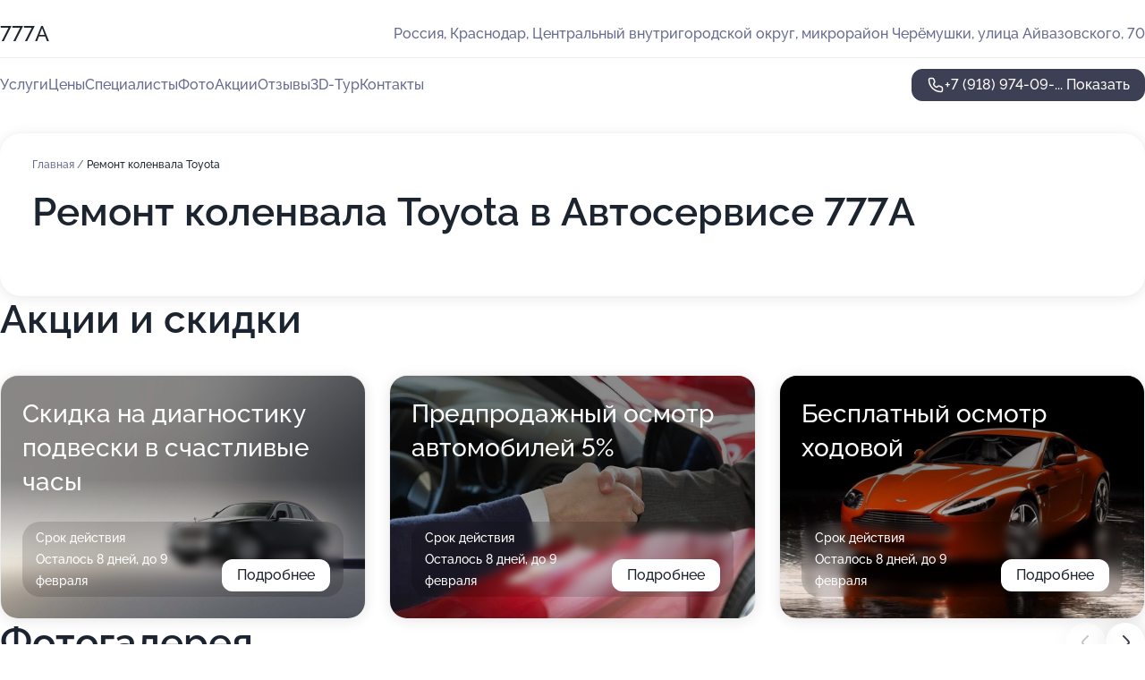

--- FILE ---
content_type: text/html; charset=utf-8
request_url: https://777a-auto.ru/service/remont_kolenvala-toyota/
body_size: 11577
content:
<!DOCTYPE html>
<html lang="ru">
<head>
	<meta http-equiv="Content-Type" content="text/html; charset=utf-8">
	<meta name="viewport" content="width=device-width,maximum-scale=1,initial-scale=1,user-scalable=0">
	<meta name="format-detection" content="telephone=no">
	<meta name="theme-color" content="#3D3F55">
	<meta name="description" content="Информация о&#160;Автосервисе 777А в&#160;Черемушках">
	<link rel="icon" type="image/png" href="/favicon.png">

	<title>Автосервис 777А в&#160;Черемушках (на&#160;улице Айвазовского)</title>

	<link nonce="FOaGWChaR1mg8X4vKDbOkxOu" href="//777a-auto.ru/build/lego2/lego2.css?v=bE2ZXU/+kbY" rel="stylesheet" >

		<script type="application/ld+json">{"@context":"http:\/\/schema.org","@type":"AutomotiveBusiness","name":"\u0410\u0432\u0442\u043e\u0441\u0435\u0440\u0432\u0438\u0441 777\u0410","address":{"@type":"PostalAddress","streetAddress":"\u0426\u0435\u043d\u0442\u0440\u0430\u043b\u044c\u043d\u044b\u0439 \u0432\u043d\u0443\u0442\u0440\u0438\u0433\u043e\u0440\u043e\u0434\u0441\u043a\u043e\u0439 \u043e\u043a\u0440\u0443\u0433, \u043c\u0438\u043a\u0440\u043e\u0440\u0430\u0439\u043e\u043d \u0427\u0435\u0440\u0451\u043c\u0443\u0448\u043a\u0438, \u0443\u043b\u0438\u0446\u0430 \u0410\u0439\u0432\u0430\u0437\u043e\u0432\u0441\u043a\u043e\u0433\u043e, 70","addressLocality":"\u041a\u0440\u0430\u0441\u043d\u043e\u0434\u0430\u0440"},"url":"https:\/\/777a-auto.ru\/","contactPoint":{"@type":"ContactPoint","telephone":"+7\u00a0(918)\u00a0974-09-46","contactType":"customer service","areaServed":"RU","availableLanguage":"Russian"},"image":"https:\/\/p0.zoon.ru\/preview\/KTnZFs9oGcCpKbbbj4MoJA\/2400x1500x75\/1\/3\/9\/original_5abb1c6ca53ac363ae0da9be_6734920c4681a0.45838596.jpg","aggregateRating":{"@type":"AggregateRating","ratingValue":4.7,"worstRating":1,"bestRating":5,"reviewCount":16}}</script>
		<script nonce="FOaGWChaR1mg8X4vKDbOkxOu">
		window.js_base = '/js.php';
	</script>

	</head>
<body >
	 <header id="header" class="header" data-organization-id="5abb1c6ca53ac363ae0da9be">
	<div class="wrapper">
		<div class="header-container" data-uitest="lego-header-block">
			<div class="header-menu-activator" data-target="header-menu-activator">
				<span class="header-menu-activator__icon"></span>
			</div>

			<div class="header-title">
				<a href="/">					777А
				</a>			</div>
			<div class="header-address text-3 text-secondary">Россия, Краснодар, Центральный внутригородской округ, микрорайон Черёмушки, улица Айвазовского, 70</div>

					</div>

		<nav class="nav" data-target="header-nav" data-uitest="lego-navigation-block">
			<ul>
									<li data-target="header-services">
						<svg class="svg-icons-services" ><use xlink:href="/build/lego2/icons.svg?v=twXxpJO2KYk#services"></use></svg>
						<a data-target="header-nav-link" href="https://777a-auto.ru/services/" data-za="{&quot;ev_label&quot;:&quot;all_service&quot;}">Услуги</a>
					</li>
									<li data-target="header-prices">
						<svg class="svg-icons-prices" ><use xlink:href="/build/lego2/icons.svg?v=twXxpJO2KYk#prices"></use></svg>
						<a data-target="header-nav-link" href="https://777a-auto.ru/price/" data-za="{&quot;ev_label&quot;:&quot;price&quot;}">Цены</a>
					</li>
									<li data-target="header-specialists">
						<svg class="svg-icons-specialists" ><use xlink:href="/build/lego2/icons.svg?v=twXxpJO2KYk#specialists"></use></svg>
						<a data-target="header-nav-link" href="https://777a-auto.ru/#specialists" data-za="{&quot;ev_label&quot;:&quot;org_prof&quot;}">Специалисты</a>
					</li>
									<li data-target="header-photo">
						<svg class="svg-icons-photo" ><use xlink:href="/build/lego2/icons.svg?v=twXxpJO2KYk#photo"></use></svg>
						<a data-target="header-nav-link" href="https://777a-auto.ru/#photos" data-za="{&quot;ev_label&quot;:&quot;photos&quot;}">Фото</a>
					</li>
									<li data-target="header-offers">
						<svg class="svg-icons-offers" ><use xlink:href="/build/lego2/icons.svg?v=twXxpJO2KYk#offers"></use></svg>
						<a data-target="header-nav-link" href="https://777a-auto.ru/#offers" data-za="{&quot;ev_label&quot;:&quot;offer&quot;}">Акции</a>
					</li>
									<li data-target="header-reviews">
						<svg class="svg-icons-reviews" ><use xlink:href="/build/lego2/icons.svg?v=twXxpJO2KYk#reviews"></use></svg>
						<a data-target="header-nav-link" href="https://777a-auto.ru/#reviews" data-za="{&quot;ev_label&quot;:&quot;reviews&quot;}">Отзывы</a>
					</li>
									<li data-target="header-tour3d">
						<svg class="svg-icons-tour3d" ><use xlink:href="/build/lego2/icons.svg?v=twXxpJO2KYk#tour3d"></use></svg>
						<a data-target="header-nav-link" href="https://777a-auto.ru/#tour3d" data-za="{&quot;ev_label&quot;:&quot;tour3d&quot;}">3D-Тур</a>
					</li>
									<li data-target="header-contacts">
						<svg class="svg-icons-contacts" ><use xlink:href="/build/lego2/icons.svg?v=twXxpJO2KYk#contacts"></use></svg>
						<a data-target="header-nav-link" href="https://777a-auto.ru/#contacts" data-za="{&quot;ev_label&quot;:&quot;contacts&quot;}">Контакты</a>
					</li>
							</ul>

			<div class="header-controls">
				<div class="header-controls__wrapper">
					<a
	href="tel:+79189740946"
	class="phone-button button button--primary button--36 icon--20"
	data-phone="+7 (918) 974-09-46"
	data-za="{&quot;ev_sourceType&quot;:&quot;&quot;,&quot;ev_sourceId&quot;:&quot;5abb1c6ca53ac363ae0da9be.0c97&quot;,&quot;object_type&quot;:&quot;organization&quot;,&quot;object_id&quot;:&quot;5abb1c6ca53ac363ae0da9be.0c97&quot;,&quot;ev_label&quot;:&quot;premium_no_calls&quot;,&quot;ev_category&quot;:&quot;phone_o&quot;}">
	<svg class="svg-icons-phone" ><use xlink:href="/build/lego2/icons.svg?v=twXxpJO2KYk#phone"></use></svg>
			<div data-target="show-phone-number">
			+7 (918) 974-09-...
			<span data-target="phone-button-show">Показать</span>
		</div>
	</a>


									</div>

							</div>

			<div class="header-nav-address">
				
				<div class="header-block text-3 text-center text-secondary">Россия, Краснодар, Центральный внутригородской округ, микрорайон Черёмушки, улица Айвазовского, 70</div>
			</div>
		</nav>
	</div>
</header>
<div class="header-placeholder"></div>

<div class="contacts-panel" id="contacts-panel">
	

	<div class="contacts-panel-wrapper">
								<a href="tel:+79189740946" class="contacts-panel-icon" data-phone="+7 (918) 974-09-46" data-za="{&quot;ev_sourceType&quot;:&quot;nav_panel&quot;,&quot;ev_sourceId&quot;:&quot;5abb1c6ca53ac363ae0da9be.0c97&quot;,&quot;object_type&quot;:&quot;organization&quot;,&quot;object_id&quot;:&quot;5abb1c6ca53ac363ae0da9be.0c97&quot;,&quot;ev_label&quot;:&quot;premium_no_calls&quot;,&quot;ev_category&quot;:&quot;phone_o&quot;}">
				<svg class="svg-icons-phone_filled" ><use xlink:href="/build/lego2/icons.svg?v=twXxpJO2KYk#phone_filled"></use></svg>
			</a>
						</div>
</div>

<script nonce="FOaGWChaR1mg8X4vKDbOkxOu" type="module">
	import { initContactsPanel } from '//777a-auto.ru/build/lego2/lego2.js?v=q3BPK5dzBCA';

	initContactsPanel(document.getElementById('contacts-panel'));
</script>


<script nonce="FOaGWChaR1mg8X4vKDbOkxOu" type="module">
	import { initHeader } from '//777a-auto.ru/build/lego2/lego2.js?v=q3BPK5dzBCA';

	initHeader(document.getElementById('header'));
</script>
 	<main class="main-container">
		<div class="wrapper section-wrapper">
			<div class="service-description__wrapper">
	<section class="service-description section-block">
		<div class="page-breadcrumbs">
			<div class="breadcrumbs">
			<span>
							<a href="https://777a-auto.ru/">
					Главная
				</a>
						/		</span>
			<span class="active">
							Ремонт коленвала Toyota
								</span>
	</div>

		</div>
					<script nonce="FOaGWChaR1mg8X4vKDbOkxOu" type="application/ld+json">{"@context":"http:\/\/schema.org","@type":"BreadcrumbList","itemListElement":[{"@type":"ListItem","position":1,"item":{"name":"\u0413\u043b\u0430\u0432\u043d\u0430\u044f","@id":"https:\/\/777a-auto.ru\/"}}]}</script>
		
		<div class="service-description-title">
			<h1 class="page-title">Ремонт коленвала Toyota в Автосервисе 777А</h1>
			<div class="service-description-title__price">
							</div>
		</div>

		<div class="service-description__text collapse collapse--text-3">
			<div class="collapse__overflow">
				<div class="collapse__text"><p> </p></div>
			</div>
		</div>
	</section>

	</div>
<section class="offers" id="offers" data-uitest="lego-offers-block">
	<div class="section-block__title flex flex--sb">
		<h2 class="text-h2">
			Акции и скидки
		</h2>

		<div class="slider__navigation" data-target="slider-navigation">
			<button class="slider__control prev" data-target="slider-prev">
				<svg class="svg-icons-arrow" ><use xlink:href="/build/lego2/icons.svg?v=twXxpJO2KYk#arrow"></use></svg>
			</button>
			<button class="slider__control next" data-target="slider-next">
				<svg class="svg-icons-arrow" ><use xlink:href="/build/lego2/icons.svg?v=twXxpJO2KYk#arrow"></use></svg>
			</button>
		</div>
	</div>

	<div class="offers__list" data-target="slider-container">
		<div class="offers__slider swiper-wrapper">
							<div data-offer-id="5aceedaa62193470092a72e8" data-sid="5aceedaa62193470092a72e8.40cb" class="offers-item swiper-slide text-white">
					<img
						class="offers-item__image"
						src="https://p0.zoon.ru/2/6/5aceecb2ea77b061665dfc8d_5aceeda80eb01.jpg"
						loading="lazy"
						alt="">
					<div class="offers-item__container">
						<div class="offers-item__name text-5">Скидка на диагностику подвески в счастливые часы</div>
						<div class="offers-item__bottom">
							<div>
								<div>
									Срок действия
								</div>
								<div>Осталось 8 дней, до 9 февраля</div>
							</div>
							<button class="button offers-item__button button--36">Подробнее</button>
						</div>
					</div>
				</div>
							<div data-offer-id="5ed797aadf855577bb0de6e7" data-sid="5ed797aadf855577bb0de6e7.f223" class="offers-item swiper-slide text-white">
					<img
						class="offers-item__image"
						src="https://p0.zoon.ru/8/7/5ed796839c6e0a09a44bd073_5ed797a80c6af.jpg"
						loading="lazy"
						alt="">
					<div class="offers-item__container">
						<div class="offers-item__name text-5">Предпродажный осмотр автомобилей 5%</div>
						<div class="offers-item__bottom">
							<div>
								<div>
									Срок действия
								</div>
								<div>Осталось 8 дней, до 9 февраля</div>
							</div>
							<button class="button offers-item__button button--36">Подробнее</button>
						</div>
					</div>
				</div>
							<div data-offer-id="5ace2d9fd639801c54283835" data-sid="5ace2d9fd639801c54283835.ed45" class="offers-item swiper-slide text-white">
					<img
						class="offers-item__image"
						src="https://p2.zoon.ru/f/a/5ace2a2ad6398014e5651aa5_5ace2d983b8b4.jpg"
						loading="lazy"
						alt="">
					<div class="offers-item__container">
						<div class="offers-item__name text-5">Бесплатный осмотр ходовой</div>
						<div class="offers-item__bottom">
							<div>
								<div>
									Срок действия
								</div>
								<div>Осталось 8 дней, до 9 февраля</div>
							</div>
							<button class="button offers-item__button button--36">Подробнее</button>
						</div>
					</div>
				</div>
											</div>

		<div class="slider__pagination" data-target="slider-pagination"></div>
	</div>
</section>
<script nonce="FOaGWChaR1mg8X4vKDbOkxOu" type="module">
	import { initOffers } from '//777a-auto.ru/build/lego2/lego2.js?v=q3BPK5dzBCA';

	const node = document.getElementById('offers');

	initOffers(node, { organizationId: '5abb1c6ca53ac363ae0da9be' });
</script>
<section class="photo-section" id="photos" data-uitest="lego-gallery-block">
	<div class="section-block__title flex flex--sb">
		<h2 class="text-h2">Фотогалерея</h2>

					<div class="slider__navigation" data-target="slider-navigation">
				<button class="slider__control prev" data-target="slider-prev">
					<svg class="svg-icons-arrow" ><use xlink:href="/build/lego2/icons.svg?v=twXxpJO2KYk#arrow"></use></svg>
				</button>
				<button class="slider__control next" data-target="slider-next">
					<svg class="svg-icons-arrow" ><use xlink:href="/build/lego2/icons.svg?v=twXxpJO2KYk#arrow"></use></svg>
				</button>
			</div>
			</div>

	<div class="section-block__slider" data-target="slider-container" data-total="18" data-owner-type="organization" data-owner-id="5abb1c6ca53ac363ae0da9be">
		<div class="photo-section__slider swiper-wrapper">
						<div class="photo-section__slide swiper-slide" data-id="6734920c6616aad7010f0283" data-target="photo-slide-item" data-index="0">
				<img src="https://p0.zoon.ru/preview/RDlHhuLtbV3iIqSUh0e8qg/1067x800x85/1/3/9/original_5abb1c6ca53ac363ae0da9be_6734920c4681a0.45838596.jpg" loading="lazy" alt="">
			</div>
						<div class="photo-section__slide swiper-slide" data-id="673492090f197fdd200ad4bf" data-target="photo-slide-item" data-index="1">
				<img src="https://p2.zoon.ru/preview/TfFgRkwTpR6eoc-TZJGSiQ/1067x800x85/1/8/b/original_5abb1c6ca53ac363ae0da9be_67349209b9f407.48179262.jpg" loading="lazy" alt="">
			</div>
						<div class="photo-section__slide swiper-slide" data-id="6734921266817ae5220c384a" data-target="photo-slide-item" data-index="2">
				<img src="https://p1.zoon.ru/preview/jL7-TUFycOmD10H8ctOYCg/1067x800x85/1/c/4/original_5abb1c6ca53ac363ae0da9be_67349212ced353.61984884.jpg" loading="lazy" alt="">
			</div>
						<div class="photo-section__slide swiper-slide" data-id="6734920f1176b5ab2b0d0e21" data-target="photo-slide-item" data-index="3">
				<img src="https://p2.zoon.ru/preview/mUcmWHQO-_KZWiVYccUSVQ/450x800x85/1/6/8/original_5abb1c6ca53ac363ae0da9be_6734920fcff228.01049373.jpg" loading="lazy" alt="">
			</div>
						<div class="photo-section__slide swiper-slide" data-id="63792893f7882842750a1821" data-target="photo-slide-item" data-index="4">
				<img src="https://p0.zoon.ru/preview/sN4xWMqmqdB700M97gscbQ/1067x800x85/1/a/c/original_5abb1c6ca53ac363ae0da9c0_637928934c23a9.47031276.jpg" loading="lazy" alt="">
			</div>
						<div class="photo-section__slide swiper-slide" data-id="637928913f78d35dc90e4f5c" data-target="photo-slide-item" data-index="5">
				<img src="https://p1.zoon.ru/preview/OSYkJSjUkcLN85RxV5pHcw/1067x800x85/1/1/c/original_5abb1c6ca53ac363ae0da9c0_637928918243a6.58552163.jpg" loading="lazy" alt="">
			</div>
						<div class="photo-section__slide swiper-slide" data-id="63792890e00581d5ea0f0903" data-target="photo-slide-item" data-index="6">
				<img src="https://p0.zoon.ru/preview/PkejvFXIjyM-VTy-CNaS0A/1067x800x85/1/a/5/original_5abb1c6ca53ac363ae0da9c0_63792890a220e7.38220858.jpg" loading="lazy" alt="">
			</div>
						<div class="photo-section__slide swiper-slide" data-id="6734920ecbc6e567ec0a7e2a" data-target="photo-slide-item" data-index="7">
				<img src="https://p0.zoon.ru/preview/Nl_SUrZgcB3x0RbVbcaQgA/1067x800x85/1/c/4/original_5abb1c6ca53ac363ae0da9be_6734920e6783c5.34408805.jpg" loading="lazy" alt="">
			</div>
						<div class="photo-section__slide swiper-slide" data-id="637928920e35aa5cdc072d01" data-target="photo-slide-item" data-index="8">
				<img src="https://p1.zoon.ru/preview/xmkkw-yjMUvWsBBa3AbrLQ/600x800x85/1/4/8/original_5abb1c6ca53ac363ae0da9c0_6379289259a944.00749546.jpg" loading="lazy" alt="">
			</div>
						<div class="photo-section__slide swiper-slide" data-id="63792892f9f52b60a8063e71" data-target="photo-slide-item" data-index="9">
				<img src="https://p2.zoon.ru/preview/wP0slTf-1-dlmwHbIcFSLQ/1067x800x85/1/2/2/original_5abb1c6ca53ac363ae0da9c0_63792892d289c7.49324376.jpg" loading="lazy" alt="">
			</div>
						<div class="photo-section__slide swiper-slide" data-id="63792894ca0df3d1bc0f20aa" data-target="photo-slide-item" data-index="10">
				<img src="https://p2.zoon.ru/preview/cSED0ISyJ8abSqSVSoyWyg/1067x800x85/1/6/3/original_5abb1c6ca53ac363ae0da9c0_63792894001499.84672520.jpg" loading="lazy" alt="">
			</div>
						<div class="photo-section__slide swiper-slide" data-id="6379289490adf32a660a98c8" data-target="photo-slide-item" data-index="11">
				<img src="https://p0.zoon.ru/preview/qt-6ZLlReT1ir0D_WQVVKg/600x800x85/1/d/1/original_5abb1c6ca53ac363ae0da9c0_63792894690737.33190437.jpg" loading="lazy" alt="">
			</div>
						<div class="photo-section__slide swiper-slide" data-id="63792a8c5ac4d5f283077289" data-target="photo-slide-item" data-index="12">
				<img src="https://p2.zoon.ru/preview/XMd9xDYnnlSuJaOzgfH4gg/600x800x85/1/8/d/original_5abb1c6ca53ac363ae0da9c0_63792a8c1b7a84.63781203.jpg" loading="lazy" alt="">
			</div>
						<div class="photo-section__slide swiper-slide" data-id="63792a8c0330b756f203e623" data-target="photo-slide-item" data-index="13">
				<img src="https://p0.zoon.ru/preview/Lsh0wTGTQpHawkIEegyMyQ/1067x800x85/1/7/a/original_5abb1c6ca53ac363ae0da9c0_63792a8c6e5605.40924707.jpg" loading="lazy" alt="">
			</div>
						<div class="photo-section__slide swiper-slide" data-id="63792a8ca86711ea36032584" data-target="photo-slide-item" data-index="14">
				<img src="https://p1.zoon.ru/preview/OHUw0O2PRG-OFR_PJdN6Sw/1067x800x85/1/8/8/original_5abb1c6ca53ac363ae0da9c0_63792a8c9a17e3.62735010.jpg" loading="lazy" alt="">
			</div>
						<div class="photo-section__slide swiper-slide" data-id="63792a8d3297009985060e11" data-target="photo-slide-item" data-index="15">
				<img src="https://p0.zoon.ru/preview/wmSIQ0YblGbkPHIjxv0fPw/1064x800x85/1/f/8/original_5abb1c6ca53ac363ae0da9c0_63792a8d4ff054.08082655.jpg" loading="lazy" alt="">
			</div>
						<div class="photo-section__slide swiper-slide" data-id="63792a8d9cde1398560ee1bb" data-target="photo-slide-item" data-index="16">
				<img src="https://p2.zoon.ru/preview/0K_20Flp-cplIjqG1Hnh-Q/1067x800x85/1/d/7/original_5abb1c6ca53ac363ae0da9c0_63792a8da195e7.86183031.jpg" loading="lazy" alt="">
			</div>
						<div class="photo-section__slide swiper-slide" data-id="67349211b3f0af9e980b1f72" data-target="photo-slide-item" data-index="17">
				<img src="https://p0.zoon.ru/preview/d-eXQnw26BWs0RECzjFutA/1067x800x85/1/8/9/original_5abb1c6ca53ac363ae0da9be_673492114b55e8.18913803.jpg" loading="lazy" alt="">
			</div>
					</div>
	</div>

	<div class="slider__pagination" data-target="slider-pagination"></div>
</section>

<script nonce="FOaGWChaR1mg8X4vKDbOkxOu" type="module">
	import { initPhotos } from '//777a-auto.ru/build/lego2/lego2.js?v=q3BPK5dzBCA';

	const node = document.getElementById('photos');
	initPhotos(node);
</script>
<section class="reviews-section section-block" id="reviews" data-uitest="lego-reviews-block">
	<div class="section-block__title flex flex--sb">
		<h2 class="text-h2">
			Отзывы
		</h2>

				<div class="slider__navigation" data-target="slider-navigation">
			<button class="slider__control prev" data-target="slider-prev">
				<svg class="svg-icons-arrow" ><use xlink:href="/build/lego2/icons.svg?v=twXxpJO2KYk#arrow"></use></svg>
			</button>
			<button class="slider__control next" data-target="slider-next">
				<svg class="svg-icons-arrow" ><use xlink:href="/build/lego2/icons.svg?v=twXxpJO2KYk#arrow"></use></svg>
			</button>
		</div>
			</div>

	<div class="reviews-section__list" data-target="slider-container">
		<div class="reviews-section__slider swiper-wrapper" data-target="review-section-slides">
							<div
	class="reviews-section-item swiper-slide "
	data-id="684c001fadf8a0a7cc0c5f62"
	data-owner-id="5abb1c6ca53ac363ae0da9be"
	data-target="review">
	<div  class="flex flex--center-y gap-12">
		<div class="reviews-section-item__avatar">
										<svg class="svg-icons-user" ><use xlink:href="/build/lego2/icons.svg?v=twXxpJO2KYk#user"></use></svg>
					</div>
		<div class="reviews-section-item__head">
			<div class="reviews-section-item__head-top flex flex--center-y gap-16">
				<div class="flex flex--center-y gap-8">
										<div class="stars stars--16" style="--rating: 5">
						<div class="stars__rating">
							<div class="stars stars--filled"></div>
						</div>
					</div>
					<div class="reviews-section-item__mark text-3">
						5,0
					</div>
				</div>
											</div>

			<div class="reviews-section-item__name text-3 fade">
				Юсиф Алиев
			</div>
		</div>
	</div>
					<div class="reviews-section-item__descr collapse collapse--text-2 mt-8">
			<div class="collapse__overflow">
				<div class="collapse__text">
																										<div>
							<span class="reviews-section-item__text-title">Комментарий:</span>
							Обращаюсь в &quot;777А&quot; уже не первый раз — и каждый раз всё на уровне. Недавно делали полную диагностику и замену ГРМ — всё чётко, по регламенту и без лишних навязываний. Отдельный плюс — в наличии были все нужные запчасти, ждать ничего не пришлось. Рекомендую!
						</div>
									</div>
			</div>
		</div>
			<div class="reviews-section-item__date text-2 text-secondary mt-8">
		13 июня 2025 Отзыв взят с сайта Zoon.ru
	</div>
</div>

							<div
	class="reviews-section-item swiper-slide "
	data-id="684bf0b582fa867d04033527"
	data-owner-id="5abb1c6ca53ac363ae0da9be"
	data-target="review">
	<div  class="flex flex--center-y gap-12">
		<div class="reviews-section-item__avatar">
										<svg class="svg-icons-user" ><use xlink:href="/build/lego2/icons.svg?v=twXxpJO2KYk#user"></use></svg>
					</div>
		<div class="reviews-section-item__head">
			<div class="reviews-section-item__head-top flex flex--center-y gap-16">
				<div class="flex flex--center-y gap-8">
										<div class="stars stars--16" style="--rating: 5">
						<div class="stars__rating">
							<div class="stars stars--filled"></div>
						</div>
					</div>
					<div class="reviews-section-item__mark text-3">
						5,0
					</div>
				</div>
											</div>

			<div class="reviews-section-item__name text-3 fade">
				Иван Пучков
			</div>
		</div>
	</div>
					<div class="reviews-section-item__descr collapse collapse--text-2 mt-8">
			<div class="collapse__overflow">
				<div class="collapse__text">
																<div>
							<span class="reviews-section-item__text-title">Преимущества:</span> После ДТП привёз машину на кузовной ремонт — замена крыла и покраска. Подобрали цвет точно, никаких отличий. Лак положили ровно, без шагрени. Плюс сделали локальную полировку царапин, хоть я и не просил — просто как бонус. Спасибо за подход! Автомобиль как новый.
						</div>
																			</div>
			</div>
		</div>
			<div class="reviews-section-item__date text-2 text-secondary mt-8">
		13 июня 2025 Отзыв взят с сайта Zoon.ru
	</div>
</div>

							<div
	class="reviews-section-item swiper-slide "
	data-id="6847354c27fde7630f031c39"
	data-owner-id="5abb1c6ca53ac363ae0da9be"
	data-target="review">
	<div  class="flex flex--center-y gap-12">
		<div class="reviews-section-item__avatar">
										<svg class="svg-icons-user" ><use xlink:href="/build/lego2/icons.svg?v=twXxpJO2KYk#user"></use></svg>
					</div>
		<div class="reviews-section-item__head">
			<div class="reviews-section-item__head-top flex flex--center-y gap-16">
				<div class="flex flex--center-y gap-8">
										<div class="stars stars--16" style="--rating: 5">
						<div class="stars__rating">
							<div class="stars stars--filled"></div>
						</div>
					</div>
					<div class="reviews-section-item__mark text-3">
						5,0
					</div>
				</div>
											</div>

			<div class="reviews-section-item__name text-3 fade">
				Omagad
			</div>
		</div>
	</div>
					<div class="reviews-section-item__descr collapse collapse--text-2 mt-8">
			<div class="collapse__overflow">
				<div class="collapse__text">
																<div>
							<span class="reviews-section-item__text-title">Преимущества:</span> Отдавал машину на покраску двери, переднего бампера и дисков. Всё сделали аккуратно, без отличий от заводской покраски — цвет подобрали идеально. По срокам не затянули, отдали даже чуть раньше, чем обещали. Видно, что мастера опытные, работают на результат, а не тяп-ляп. Диски вообще как новые стали. Очень доволен, рекомендую!
						</div>
																					<div>
							<span class="reviews-section-item__text-title">Комментарий:</span>
							Отдавал машину на покраску двери, переднего бампера и дисков. Всё сделали аккуратно, без отличий от заводской покраски — цвет подобрали идеально. По срокам не затянули, отдали даже чуть раньше, чем обещали. Видно, что мастера опытные, работают на результат, а не тяп-ляп. Диски вообще как новые стали. Очень доволен, рекомендую!
						</div>
									</div>
			</div>
		</div>
			<div class="reviews-section-item__date text-2 text-secondary mt-8">
		9 июня 2025 Отзыв взят с сайта Zoon.ru
	</div>
</div>

							<div
	class="reviews-section-item swiper-slide "
	data-id="6843df28bf7ac58f300e77eb"
	data-owner-id="5abb1c6ca53ac363ae0da9be"
	data-target="review">
	<div  class="flex flex--center-y gap-12">
		<div class="reviews-section-item__avatar">
										<svg class="svg-icons-user" ><use xlink:href="/build/lego2/icons.svg?v=twXxpJO2KYk#user"></use></svg>
					</div>
		<div class="reviews-section-item__head">
			<div class="reviews-section-item__head-top flex flex--center-y gap-16">
				<div class="flex flex--center-y gap-8">
										<div class="stars stars--16" style="--rating: 5">
						<div class="stars__rating">
							<div class="stars stars--filled"></div>
						</div>
					</div>
					<div class="reviews-section-item__mark text-3">
						5,0
					</div>
				</div>
											</div>

			<div class="reviews-section-item__name text-3 fade">
				Глеб
			</div>
		</div>
	</div>
					<div class="reviews-section-item__descr collapse collapse--text-2 mt-8">
			<div class="collapse__overflow">
				<div class="collapse__text">
																										<div>
							<span class="reviews-section-item__text-title">Комментарий:</span>
							Делал вакуумный ремонт вмятины на двери без покраски — результат порадовал! Ничего не гнули и не шпаклевали, вытянули без следа. Всё быстро, профессионально и по цене адекватно. Машина как новенькая, будто и не было вмятины.
						</div>
									</div>
			</div>
		</div>
			<div class="reviews-section-item__date text-2 text-secondary mt-8">
		7 июня 2025 Отзыв взят с сайта Zoon.ru
	</div>
</div>

							<div
	class="reviews-section-item swiper-slide "
	data-id="684326014324501a8701e3ef"
	data-owner-id="5abb1c6ca53ac363ae0da9be"
	data-target="review">
	<div  class="flex flex--center-y gap-12">
		<div class="reviews-section-item__avatar">
										<div class="reviews-section-item__photo">
					<img src="https://p1.zoon.ru/1/8/6836ba5ee2ceabd7a701a0f2_6839fb343a3842.34258126.jpg" alt="" loading="lazy">
				</div>
					</div>
		<div class="reviews-section-item__head">
			<div class="reviews-section-item__head-top flex flex--center-y gap-16">
				<div class="flex flex--center-y gap-8">
										<div class="stars stars--16" style="--rating: 5">
						<div class="stars__rating">
							<div class="stars stars--filled"></div>
						</div>
					</div>
					<div class="reviews-section-item__mark text-3">
						5,0
					</div>
				</div>
											</div>

			<div class="reviews-section-item__name text-3 fade">
				Милана
			</div>
		</div>
	</div>
					<div class="reviews-section-item__descr collapse collapse--text-2 mt-8">
			<div class="collapse__overflow">
				<div class="collapse__text">
																<div>
							<span class="reviews-section-item__text-title">Преимущества:</span> Качество, быстрота
						</div>
																<div>
							<span class="reviews-section-item__text-title">Недостатки:</span> Нет
						</div>
																<div>
							<span class="reviews-section-item__text-title">Комментарий:</span>
							Обращалась в «777А» с проблемами по ходовой и рулевой — гремело, стучало, тянуло руль. Провели полную диагностику, быстро нашли причину и предложили конкретный план ремонта. Запчасти нашлись в наличии прямо у них, ничего ждать не пришлось. Через день уже ездила как на новой машине. Видно, что работают мастера, которые знают своё дело.
						</div>
									</div>
			</div>
		</div>
			<div class="reviews-section-item__date text-2 text-secondary mt-8">
		6 июня 2025 Отзыв взят с сайта Zoon.ru
	</div>
</div>

							<div
	class="reviews-section-item swiper-slide "
	data-id="6439e57ee0e8ec91f50adb24"
	data-owner-id="5abb1c6ca53ac363ae0da9be"
	data-target="review">
	<div  class="flex flex--center-y gap-12">
		<div class="reviews-section-item__avatar">
										<svg class="svg-icons-user" ><use xlink:href="/build/lego2/icons.svg?v=twXxpJO2KYk#user"></use></svg>
					</div>
		<div class="reviews-section-item__head">
			<div class="reviews-section-item__head-top flex flex--center-y gap-16">
				<div class="flex flex--center-y gap-8">
										<div class="stars stars--16" style="--rating: 5">
						<div class="stars__rating">
							<div class="stars stars--filled"></div>
						</div>
					</div>
					<div class="reviews-section-item__mark text-3">
						5,0
					</div>
				</div>
											</div>

			<div class="reviews-section-item__name text-3 fade">
				Александр
			</div>
		</div>
	</div>
					<div class="reviews-section-item__descr collapse collapse--text-2 mt-8">
			<div class="collapse__overflow">
				<div class="collapse__text">
					Регулировку клапанов сделали быстро, качественно и хорошо, потому что стало работать лучше. Я машину где-то к часу поставил в автосервис, а вечером уже забрал. Сотрудники хорошо общались со мной.
				</div>
			</div>
		</div>
			<div class="reviews-section-item__date text-2 text-secondary mt-8">
		15 апреля 2023 Отзыв взят с сайта Zoon.ru
	</div>
</div>

							<div
	class="reviews-section-item swiper-slide "
	data-id="641091cd7ca37aa65b09263f"
	data-owner-id="5abb1c6ca53ac363ae0da9be"
	data-target="review">
	<div  class="flex flex--center-y gap-12">
		<div class="reviews-section-item__avatar">
										<svg class="svg-icons-user" ><use xlink:href="/build/lego2/icons.svg?v=twXxpJO2KYk#user"></use></svg>
					</div>
		<div class="reviews-section-item__head">
			<div class="reviews-section-item__head-top flex flex--center-y gap-16">
				<div class="flex flex--center-y gap-8">
										<div class="stars stars--16" style="--rating: 5">
						<div class="stars__rating">
							<div class="stars stars--filled"></div>
						</div>
					</div>
					<div class="reviews-section-item__mark text-3">
						5,0
					</div>
				</div>
											</div>

			<div class="reviews-section-item__name text-3 fade">
				Александр
			</div>
		</div>
	</div>
					<div class="reviews-section-item__descr collapse collapse--text-2 mt-8">
			<div class="collapse__overflow">
				<div class="collapse__text">
					Мастер быстро, менее, чем за час, меня обслужил и хорошо все прям при мне сделал, то есть поменял собачки на дверях в автомобиле марки ВАЗ 2112 и поднял их, а также проверил, чтобы все работало, и отдал автомобиль.
				</div>
			</div>
		</div>
			<div class="reviews-section-item__date text-2 text-secondary mt-8">
		14 марта 2023 Отзыв взят с сайта Zoon.ru
	</div>
</div>

							<div
	class="reviews-section-item swiper-slide "
	data-id="63ef9098baafce3b9f0a365b"
	data-owner-id="5abb1c6ca53ac363ae0da9be"
	data-target="review">
	<div  class="flex flex--center-y gap-12">
		<div class="reviews-section-item__avatar">
										<svg class="svg-icons-user" ><use xlink:href="/build/lego2/icons.svg?v=twXxpJO2KYk#user"></use></svg>
					</div>
		<div class="reviews-section-item__head">
			<div class="reviews-section-item__head-top flex flex--center-y gap-16">
				<div class="flex flex--center-y gap-8">
										<div class="stars stars--16" style="--rating: 5">
						<div class="stars__rating">
							<div class="stars stars--filled"></div>
						</div>
					</div>
					<div class="reviews-section-item__mark text-3">
						5,0
					</div>
				</div>
											</div>

			<div class="reviews-section-item__name text-3 fade">
				Максим
			</div>
		</div>
	</div>
					<div class="reviews-section-item__descr collapse collapse--text-2 mt-8">
			<div class="collapse__overflow">
				<div class="collapse__text">
					Мастер терпеливо выслушал мои замечания, установил видеорегистратор от блока предохранителя на автомобиле. Автосервис близко находится.
				</div>
			</div>
		</div>
			<div class="reviews-section-item__date text-2 text-secondary mt-8">
		17 февраля 2023 Отзыв взят с сайта Zoon.ru
	</div>
</div>

							<div
	class="reviews-section-item swiper-slide "
	data-id="5bf0322b08eb7052403b9216"
	data-owner-id="5abb1c6ca53ac363ae0da9be"
	data-target="review">
	<div  class="flex flex--center-y gap-12">
		<div class="reviews-section-item__avatar">
										<svg class="svg-icons-user" ><use xlink:href="/build/lego2/icons.svg?v=twXxpJO2KYk#user"></use></svg>
					</div>
		<div class="reviews-section-item__head">
			<div class="reviews-section-item__head-top flex flex--center-y gap-16">
				<div class="flex flex--center-y gap-8">
										<div class="stars stars--16" style="--rating: 4">
						<div class="stars__rating">
							<div class="stars stars--filled"></div>
						</div>
					</div>
					<div class="reviews-section-item__mark text-3">
						4,0
					</div>
				</div>
											</div>

			<div class="reviews-section-item__name text-3 fade">
				Денис
			</div>
		</div>
	</div>
					<div class="reviews-section-item__descr collapse collapse--text-2 mt-8">
			<div class="collapse__overflow">
				<div class="collapse__text">
					В целом неплохой сервис. Работой остался доволен. Ценник средний по рынку. Из плюсов - быстрая работа, приемлемая цена. Из минусов - грязновато, мало места(1 бокс и очень тесный), нет места для отдыха клиенту.
				</div>
			</div>
		</div>
			<div class="reviews-section-item__date text-2 text-secondary mt-8">
		17 ноября 2018 Отзыв взят с сайта Zoon.ru
	</div>
</div>

							<div
	class="reviews-section-item swiper-slide "
	data-id="5adad1e634878349354996d7"
	data-owner-id="5abb1c6ca53ac363ae0da9be"
	data-target="review">
	<div  class="flex flex--center-y gap-12">
		<div class="reviews-section-item__avatar">
										<svg class="svg-icons-user" ><use xlink:href="/build/lego2/icons.svg?v=twXxpJO2KYk#user"></use></svg>
					</div>
		<div class="reviews-section-item__head">
			<div class="reviews-section-item__head-top flex flex--center-y gap-16">
				<div class="flex flex--center-y gap-8">
										<div class="stars stars--16" style="--rating: 5">
						<div class="stars__rating">
							<div class="stars stars--filled"></div>
						</div>
					</div>
					<div class="reviews-section-item__mark text-3">
						5,0
					</div>
				</div>
											</div>

			<div class="reviews-section-item__name text-3 fade">
				Юрий
			</div>
		</div>
	</div>
					<div class="reviews-section-item__descr collapse collapse--text-2 mt-8">
			<div class="collapse__overflow">
				<div class="collapse__text">
					Хороший сервис!!! Запчасти в 95 % случаев привозят в районе 2 часов. Делают быстро и качественно, рекомендую!
				</div>
			</div>
		</div>
			<div class="reviews-section-item__date text-2 text-secondary mt-8">
		21 апреля 2018 Отзыв взят с сайта Zoon.ru
	</div>
</div>

							<div
	class="reviews-section-item swiper-slide "
	data-id="5ace006f9a5ff8355922225b"
	data-owner-id="5abb1c6ca53ac363ae0da9be"
	data-target="review">
	<div  class="flex flex--center-y gap-12">
		<div class="reviews-section-item__avatar">
										<svg class="svg-icons-user" ><use xlink:href="/build/lego2/icons.svg?v=twXxpJO2KYk#user"></use></svg>
					</div>
		<div class="reviews-section-item__head">
			<div class="reviews-section-item__head-top flex flex--center-y gap-16">
				<div class="flex flex--center-y gap-8">
										<div class="stars stars--16" style="--rating: 5">
						<div class="stars__rating">
							<div class="stars stars--filled"></div>
						</div>
					</div>
					<div class="reviews-section-item__mark text-3">
						5,0
					</div>
				</div>
											</div>

			<div class="reviews-section-item__name text-3 fade">
				Вячеслав
			</div>
		</div>
	</div>
					<div class="reviews-section-item__descr collapse collapse--text-2 mt-8">
			<div class="collapse__overflow">
				<div class="collapse__text">
					Появился стук в подвеске, произвели диагностику в данном сервисе. Быстро определили причину поломки, заказали детали, доставили в течение двух дней. Мастера внимательные и аккуратные.
				</div>
			</div>
		</div>
			<div class="reviews-section-item__date text-2 text-secondary mt-8">
		11 апреля 2018 Отзыв взят с сайта Zoon.ru
	</div>
</div>

							<div
	class="reviews-section-item swiper-slide "
	data-id="5acbd2cd9498d84ad718ac1e"
	data-owner-id="5abb1c6ca53ac363ae0da9be"
	data-target="review">
	<div  class="flex flex--center-y gap-12">
		<div class="reviews-section-item__avatar">
										<svg class="svg-icons-user" ><use xlink:href="/build/lego2/icons.svg?v=twXxpJO2KYk#user"></use></svg>
					</div>
		<div class="reviews-section-item__head">
			<div class="reviews-section-item__head-top flex flex--center-y gap-16">
				<div class="flex flex--center-y gap-8">
										<div class="stars stars--16" style="--rating: 5">
						<div class="stars__rating">
							<div class="stars stars--filled"></div>
						</div>
					</div>
					<div class="reviews-section-item__mark text-3">
						5,0
					</div>
				</div>
											</div>

			<div class="reviews-section-item__name text-3 fade">
				Юлия
			</div>
		</div>
	</div>
					<div class="reviews-section-item__descr collapse collapse--text-2 mt-8">
			<div class="collapse__overflow">
				<div class="collapse__text">
					Очень довольна качеством работы , делают быстро и хорошо . Приемлимые цены. Приятный бонус в виде скидки. Рекомендую 👍
				</div>
			</div>
		</div>
			<div class="reviews-section-item__date text-2 text-secondary mt-8">
		9 апреля 2018 Отзыв взят с сайта Zoon.ru
	</div>
</div>

							<div
	class="reviews-section-item swiper-slide "
	data-id="5acb4637be865a744f532d3e"
	data-owner-id="5abb1c6ca53ac363ae0da9be"
	data-target="review">
	<div  class="flex flex--center-y gap-12">
		<div class="reviews-section-item__avatar">
										<svg class="svg-icons-user" ><use xlink:href="/build/lego2/icons.svg?v=twXxpJO2KYk#user"></use></svg>
					</div>
		<div class="reviews-section-item__head">
			<div class="reviews-section-item__head-top flex flex--center-y gap-16">
				<div class="flex flex--center-y gap-8">
										<div class="stars stars--16" style="--rating: 5">
						<div class="stars__rating">
							<div class="stars stars--filled"></div>
						</div>
					</div>
					<div class="reviews-section-item__mark text-3">
						5,0
					</div>
				</div>
											</div>

			<div class="reviews-section-item__name text-3 fade">
				Дмитрий
			</div>
		</div>
	</div>
					<div class="reviews-section-item__descr collapse collapse--text-2 mt-8">
			<div class="collapse__overflow">
				<div class="collapse__text">
					Менял в этом сервисе гранаты и шаровые на ваз 2108 , все сделали быстро ,качественно и не дорого , всем советую ,хороший сервис)
				</div>
			</div>
		</div>
			<div class="reviews-section-item__date text-2 text-secondary mt-8">
		9 апреля 2018 Отзыв взят с сайта Zoon.ru
	</div>
</div>

							<div
	class="reviews-section-item swiper-slide "
	data-id="5acb29370ab83141696d7924"
	data-owner-id="5abb1c6ca53ac363ae0da9be"
	data-target="review">
	<div  class="flex flex--center-y gap-12">
		<div class="reviews-section-item__avatar">
										<svg class="svg-icons-user" ><use xlink:href="/build/lego2/icons.svg?v=twXxpJO2KYk#user"></use></svg>
					</div>
		<div class="reviews-section-item__head">
			<div class="reviews-section-item__head-top flex flex--center-y gap-16">
				<div class="flex flex--center-y gap-8">
										<div class="stars stars--16" style="--rating: 5">
						<div class="stars__rating">
							<div class="stars stars--filled"></div>
						</div>
					</div>
					<div class="reviews-section-item__mark text-3">
						5,0
					</div>
				</div>
											</div>

			<div class="reviews-section-item__name text-3 fade">
				Иван
			</div>
		</div>
	</div>
					<div class="reviews-section-item__descr collapse collapse--text-2 mt-8">
			<div class="collapse__overflow">
				<div class="collapse__text">
					Обратился в автосервис с ремонтом грм , все сделали быстро и качественно . Также подобрали запчасти .Цена приятно удивила . Рекомендую.
				</div>
			</div>
		</div>
			<div class="reviews-section-item__date text-2 text-secondary mt-8">
		9 апреля 2018 Отзыв взят с сайта Zoon.ru
	</div>
</div>

							<div
	class="reviews-section-item swiper-slide "
	data-id="5ac75b077d63aa13c64cad6b"
	data-owner-id="5abb1c6ca53ac363ae0da9be"
	data-target="review">
	<div  class="flex flex--center-y gap-12">
		<div class="reviews-section-item__avatar">
										<svg class="svg-icons-user" ><use xlink:href="/build/lego2/icons.svg?v=twXxpJO2KYk#user"></use></svg>
					</div>
		<div class="reviews-section-item__head">
			<div class="reviews-section-item__head-top flex flex--center-y gap-16">
				<div class="flex flex--center-y gap-8">
										<div class="stars stars--16" style="--rating: 5">
						<div class="stars__rating">
							<div class="stars stars--filled"></div>
						</div>
					</div>
					<div class="reviews-section-item__mark text-3">
						5,0
					</div>
				</div>
											</div>

			<div class="reviews-section-item__name text-3 fade">
				Вадим
			</div>
		</div>
	</div>
					<div class="reviews-section-item__descr collapse collapse--text-2 mt-8">
			<div class="collapse__overflow">
				<div class="collapse__text">
					Огромное спасибо!  Приятно когда есть автосервис, который сохраняет качественный подход к любой задаче и отношение к автомобилю,  как к собственному в процессе ремонта!  Всем рекомендую! ( Отдельное спасибо Елене!)
				</div>
			</div>
		</div>
			<div class="reviews-section-item__date text-2 text-secondary mt-8">
		6 апреля 2018 Отзыв взят с сайта Zoon.ru
	</div>
</div>

							<div
	class="reviews-section-item swiper-slide "
	data-id="5ac748ec7d63aa6bf811f003"
	data-owner-id="5abb1c6ca53ac363ae0da9be"
	data-target="review">
	<div  class="flex flex--center-y gap-12">
		<div class="reviews-section-item__avatar">
										<svg class="svg-icons-user" ><use xlink:href="/build/lego2/icons.svg?v=twXxpJO2KYk#user"></use></svg>
					</div>
		<div class="reviews-section-item__head">
			<div class="reviews-section-item__head-top flex flex--center-y gap-16">
				<div class="flex flex--center-y gap-8">
										<div class="stars stars--16" style="--rating: 5">
						<div class="stars__rating">
							<div class="stars stars--filled"></div>
						</div>
					</div>
					<div class="reviews-section-item__mark text-3">
						5,0
					</div>
				</div>
											</div>

			<div class="reviews-section-item__name text-3 fade">
				Андрей
			</div>
		</div>
	</div>
					<div class="reviews-section-item__descr collapse collapse--text-2 mt-8">
			<div class="collapse__overflow">
				<div class="collapse__text">
					Очень крутой автосервис. Приемлемые цены, компетентные специалисты. Всё оперативно и качественно. Не навязывают дополнительных услуг. Честные автомеханики.
				</div>
			</div>
		</div>
			<div class="reviews-section-item__date text-2 text-secondary mt-8">
		6 апреля 2018 Отзыв взят с сайта Zoon.ru
	</div>
</div>

			
					</div>
				<div class="slider__pagination" data-target="slider-pagination"></div>
			</div>

	<div class="reviews-section__reply">
		<button class="button button--primary button--44 button--w162 button--mobile-fluid" data-target="reviews-section-show-form">
			Написать отзыв
		</button>

		<div class="hidden" data-target="reviews-section-form">
			<form class="reviews-section-form" id="send-review-form" data-owner-id="5abb1c6ca53ac363ae0da9be" data-owner-type="organization">
				<div class="reviews-section-form__head">
					<input type="text" placeholder="Ваше имя" name="username">
					<div class="stars stars--16 stars--editable">
						<div class="stars__select">
															<input type="radio" name="mark_value" value="1" id="star1" required>
								<label class="stars stars--filled" for="star1"></label>
															<input type="radio" name="mark_value" value="2" id="star2" required>
								<label class="stars stars--filled" for="star2"></label>
															<input type="radio" name="mark_value" value="3" id="star3" required>
								<label class="stars stars--filled" for="star3"></label>
															<input type="radio" name="mark_value" value="4" id="star4" required>
								<label class="stars stars--filled" for="star4"></label>
															<input type="radio" name="mark_value" value="5" id="star5" required>
								<label class="stars stars--filled" for="star5"></label>
													</div>
					</div>
				</div>
				<div class="reviews-section-form__textarea">
					<textarea cols="30" rows="3" placeholder="Написать комментарий" name="content"></textarea>

					<label class="reviews-section-form__add-photo" data-target="reviews-section-form-add-photo">
						<svg class="svg-icons-camera-outline" ><use xlink:href="/build/lego2/icons.svg?v=twXxpJO2KYk#camera-outline"></use></svg>
						<input type="file" accept="image/jpeg, image/png" multiple>
					</label>
				</div>
			</form>

			<div class="image-list" data-target="reviews-section-form-photos"></div>

			<div class="flex gap-12 mt-12">
				<button class="button button--secondary button--44 button--w162" data-target="reviews-section-hide-form">
					Отменить
				</button>
				<button class="button button--primary button--44 button--w162" type="submit" form="send-review-form">
					Отправить
				</button>
			</div>
		</div>
	</div>
	<div class="tooltip tooltip--no-arrow tooltip--white" data-target="edit-review-tooltip">
		<div class="text-2 cursor" data-target="delete-review">Удалить отзыв</div>
	</div>
</section>

<script nonce="FOaGWChaR1mg8X4vKDbOkxOu" type="module">
	import { initReviews } from '//777a-auto.ru/build/lego2/lego2.js?v=q3BPK5dzBCA';

	const node = document.getElementById('reviews');
	initReviews(node);
</script>
	<section class="services-section section-block" data-uitest="lego-mainpage-services-block">
		<h2 class="section-block__title text-h2">Популярные услуги</h2>
		<div class="services-section__list text-3">
						<a href="https://777a-auto.ru/service/tehosmotr/">
				<div class="services-section-item">
					<div class="services-section-item__name bold">Техосмотр</div>
					<div class="services-section-item__price">уточняйте по телефону</div>
				</div>
			</a>
						<a href="https://777a-auto.ru/service/tonirovanie/">
				<div class="services-section-item">
					<div class="services-section-item__name bold">Тонирование</div>
					<div class="services-section-item__price">уточняйте по телефону</div>
				</div>
			</a>
						<a href="https://777a-auto.ru/service/shinomontazh/">
				<div class="services-section-item">
					<div class="services-section-item__name bold">Шиномонтаж</div>
					<div class="services-section-item__price">уточняйте по телефону</div>
				</div>
			</a>
						<a href="https://777a-auto.ru/service/avtozapchasti/">
				<div class="services-section-item">
					<div class="services-section-item__name bold">Автозапчасти</div>
					<div class="services-section-item__price">уточняйте по телефону</div>
				</div>
			</a>
						<a href="https://777a-auto.ru/service/remont_dvigatelya/">
				<div class="services-section-item">
					<div class="services-section-item__name bold">Ремонт двигателя</div>
					<div class="services-section-item__price">от 600 руб.</div>
				</div>
			</a>
						<a href="https://777a-auto.ru/service/shod-razval/">
				<div class="services-section-item">
					<div class="services-section-item__name bold">Сход-развал</div>
					<div class="services-section-item__price">уточняйте по телефону</div>
				</div>
			</a>
						<a href="https://777a-auto.ru/service/kuzovnoj_remont/">
				<div class="services-section-item">
					<div class="services-section-item__name bold">Кузовной ремонт</div>
					<div class="services-section-item__price">от 150 руб.</div>
				</div>
			</a>
						<a href="https://777a-auto.ru/service/zamena_generatora/">
				<div class="services-section-item">
					<div class="services-section-item__name bold">Замена генератора</div>
					<div class="services-section-item__price">от 600 руб.</div>
				</div>
			</a>
						<a href="https://777a-auto.ru/service/zapravka_konditsionera/">
				<div class="services-section-item">
					<div class="services-section-item__name bold">Заправка кондиционера</div>
					<div class="services-section-item__price">уточняйте по телефону</div>
				</div>
			</a>
						<a href="https://777a-auto.ru/service/zamena_lobovogo_stekla/">
				<div class="services-section-item">
					<div class="services-section-item__name bold">Замена лобового стекла</div>
					<div class="services-section-item__price">уточняйте по телефону</div>
				</div>
			</a>
					</div>

		<div class="services-section__button">
			<a href="https://777a-auto.ru/services/" class="button button--primary button--44 button--mobile-fluid">
				Показать все услуги
			</a>
		</div>
	</section>
<section id="contacts" class="contacts-section__container" data-uitest="lego-contacts-block">
	<div class="contacts-section">
		<div>
			<h2 class="contacts-section__title text-h2">Остались вопросы?</h2>
			<div class="contacts-section__text text-3">
				Вы можете воспользоваться любым из указанных способов связи
			</div>

			<div class="contacts-section__contacts">
				<div class="contacts-block text-2">
		<div class="contacts-block__phone">
		<div>Контактный номер</div>
		<a
	href="tel:+79189740946"
	class="phone-button button button-- button--36 icon--20"
	data-phone="+7 (918) 974-09-46"
	data-za="{&quot;ev_sourceType&quot;:&quot;&quot;,&quot;ev_sourceId&quot;:&quot;5abb1c6ca53ac363ae0da9be.0c97&quot;,&quot;object_type&quot;:&quot;organization&quot;,&quot;object_id&quot;:&quot;5abb1c6ca53ac363ae0da9be.0c97&quot;,&quot;ev_label&quot;:&quot;premium_no_calls&quot;,&quot;ev_category&quot;:&quot;phone_o&quot;}">
	<svg class="svg-icons-phone" ><use xlink:href="/build/lego2/icons.svg?v=twXxpJO2KYk#phone"></use></svg>
			<div data-target="show-phone-number">
			+7 (918) 974-09-...
			<span data-target="phone-button-show">Показать</span>
		</div>
	</a>

	</div>
		</div>

			</div>

					</div>
	</div>

	<div class="contacts-section-map" data-uitest="lego-contacts-map-block">
		<div id="u8309931" class="map-view"></div>

<script type="module" nonce="FOaGWChaR1mg8X4vKDbOkxOu">
	import ZDriver from '//777a-auto.ru/build/shared/widgets/driver_yandex.js?v=YTiMbAanyTc';
	import { Map } from '//777a-auto.ru/build/lego2/lego2.js?v=q3BPK5dzBCA';

	const points = [{"id":"5abb1c6ca53ac363ae0da9be","name":"\u0410\u0432\u0442\u043e\u0441\u0435\u0440\u0432\u0438\u0441 777\u0410 \u0432 \u0427\u0435\u0440\u0435\u043c\u0443\u0448\u043a\u0430\u0445","lonlat":[39.030156,45.011397],"active":true}];

	const map = new Map('u8309931', { lonlat: [0,0] }, new ZDriver());
	map.initByPoints(points);

	map.pushOnReady(function () {
		map.addControls(['zoomControl']);
	});
</script>


			</div>
</section>
		</div>
	</main>
	 <footer class="footer" data-uitest="lego-footer-block">
	<div class="wrapper">
		<div class="footer-blocks">
			<div class="footer-block footer-first">
				<div class="text-3 strong">&copy; Автосервис 777А в&#160;Черемушках, 2026</div>

				<div>
					
					Россия, Краснодар, Центральный внутригородской округ, микрорайон Черёмушки, улица Айвазовского, 70
											<div>
													Район Черемушки,													район Центральный округ												</div>
					
					<span class="workhours">
Время работы:  Пн-сб: 09:00—19:00 
	<br>Откроемся завтра в 09:00
	<meta itemprop="openingHours" content="Mo-Sa 09:00-19:00" />
</span>

				</div>
			</div>

			<div class="footer-block footer-second">
				<a
					href="tel:+79189740946"
					class="text-3 flex flex--center gap-8 icon icon--20 "
					dir="ltr"
					data-number="+7 (918) 974-09-46"
					data-za="{&quot;ev_sourceType&quot;:&quot;footer&quot;,&quot;ev_sourceId&quot;:&quot;5abb1c6ca53ac363ae0da9be.0c97&quot;,&quot;object_type&quot;:&quot;organization&quot;,&quot;object_id&quot;:&quot;5abb1c6ca53ac363ae0da9be.0c97&quot;,&quot;ev_label&quot;:&quot;premium_no_calls&quot;,&quot;ev_category&quot;:&quot;phone_o&quot;}"				>
					<svg class="svg-icons-phone" ><use xlink:href="/build/lego2/icons.svg?v=twXxpJO2KYk#phone"></use></svg>
					+7 (918) 974-09-46
				</a>

				<div>
					“Имеются противопоказания, необходима консультация специалиста.<br>
					Цены, размещенные на сайте, не являются публичной офертой. С полным прейскурантом вы можете ознакомиться на стойках ресепшн или связавшись по телефону”
				</div>
			</div>

			<div class="footer-last">
				<div class="flex gap-24">
					<div class="text-gray">2012-2026 &copy; ZOON</div>
					<a href="/policy/" class="text-gray" target="_blank">Политика обработки данных</a>
				</div>
				<a href="https://zoon.ru/" class="text-gray" target="_blank">Разработано в Zoon</a>
			</div>
		</div>
	</div>
</footer>
 	
<!-- Yandex.Metrika counter -->
<script nonce="FOaGWChaR1mg8X4vKDbOkxOu">
	(function(w, d, c, e){
		(function(m,e,t,r,i,k,a){m[i]=m[i]||function(){(m[i].a=m[i].a||[]).push(arguments)};
			m[i].l=1*new Date();k=e.createElement(t),a=e.getElementsByTagName(t)[0],k.async=1,k.src=r,a.parentNode.insertBefore(k,a)})
		(w, d, "script", "\/\/mc.yandex.ru\/metrika\/tag.js", c);

		var rawCookie = d.cookie.split('; ');
		var cookie = {};
		for (var i = 0; i < rawCookie.length; ++i) {
			var kval = rawCookie[i].split('=');
			cookie[kval[0]] = kval[1];
		}
		var p = [];
		
		w[c]("24487664", 'init', {
			accurateTrackBounce: true,
			clickmap: (Math.random() < 0.3),
			params: p,
			trackLinks: true,
			webvisor: false,
			trackHash: true,
			triggerEvent: true
		});
		(w[c].ids=w[c].ids||[]).push("24487664");

		function formatUrl (url) {
			const o = new URL(url, window.location);
			return o.pathname + o.search + o.hash;
		}

		window.addEventListener('track:pageview', function(e){
			w[c]("24487664", 'hit', formatUrl(e.detail.url), { referer: formatUrl(e.detail.referer) });
		});

		window.addEventListener('track:event', function(e){
			const provider = e.detail.provider;
			if (provider && provider !== 'metrika') return;

			const data = e.detail.data;
			const eventData = [data.ev_category, data.ev_action, data.ev_label].filter(Boolean);
			w[c]("24487664", 'reachGoal', eventData.join('-'), {"user_id":0});
		});

	})(window, document, 'ym', 'track-event.metrika track-event-nonint.metrika');
</script>
<noscript><div><img src="https://mc.yandex.ru/watch/24487664" style="position:absolute; left:-9999px;" alt="" /></div></noscript>
<!-- /Yandex.Metrika counter -->
<script type="module" nonce="FOaGWChaR1mg8X4vKDbOkxOu">
	import { initStat } from '//777a-auto.ru/build/lego2/lego2.js?v=q3BPK5dzBCA';

	var p = {
		server: {"anon_user_id":"20260201054941S5kb.8a8c","ip":"3.140.207.50","ip_country":"US","page_url":"https:\/\/777a-auto.ru\/service\/remont_kolenvala-toyota\/","referer_type":"other2","session_id":"jTdwGs0wlpHA4JWaIC24e7d2RCQkIP","ua_full":"mozilla\/5.0 (macintosh; intel mac os x 10_15_7) applewebkit\/537.36 (khtml, like gecko) chrome\/131.0.0.0 safari\/537.36; claudebot\/1.0; +claudebot@anthropic.com)","ua_short":"chrome 131","ua_type":"desktop","user_class":"","seotarget_type":"lego-service","seotarget_city":"krasnodar","seotarget_category":"autoservice","seotarget_account_type":"org_premium_no_calls","seotarget_url_tail":"service\/remont_kolenvala-toyota","seotarget_subtype":"service"},
		ua_resolution_w: window.screen.width,
		ua_resolution_h: window.screen.height,
		page_render_ts: 1769914181,
		hash: "bca4d8b8f68c73a669c097497d9584fe",
		cat: {"hash":"8d3d312df4ac6dc2a1d575e0811cb3c8"}
	};

						p["object_type"] = "organization";
								p["object_id"] = ["5abb1c6ca53ac363ae0da9be.0c97"];
											p["lego_id"] = "5ad7b4f1a24fd953db6c9fca.a5a2";
																		
	initStat(p, {});
</script>
<script type="module" nonce="FOaGWChaR1mg8X4vKDbOkxOu">
	import {  sendStat } from '//777a-auto.ru/build/lego2/lego2.js?v=q3BPK5dzBCA';
	sendStat({object_type: 'lego_site', object_id: '5ad7b4f1a24fd953db6c9fca.a5a2', ev_type: 'stat', ev_category: 'hit'});
			sendStat({object_type: 'lego_site', object_id: '5ad7b4f1a24fd953db6c9fca.a5a2', ev_type: 'stat', ev_category: 'other'});
	</script>
</body>
</html>
